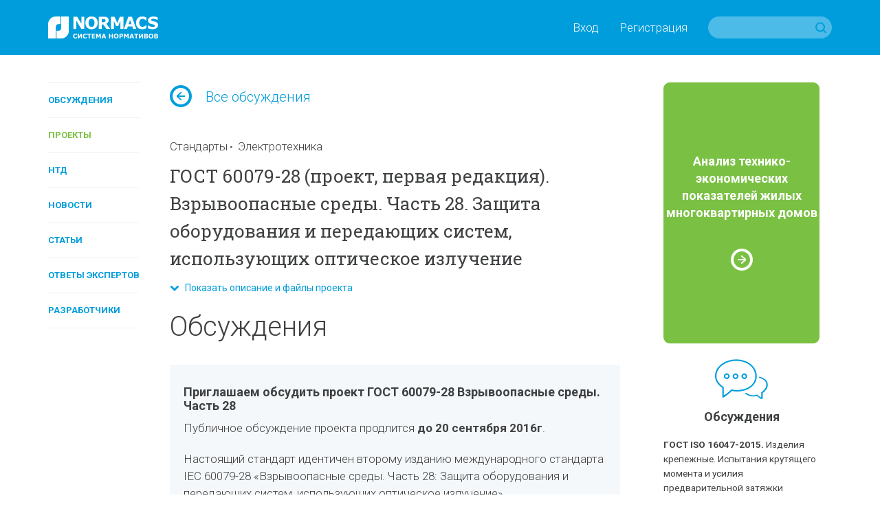

--- FILE ---
content_type: text/html; charset=utf-8
request_url: https://www.normacs.info/discussions/2861
body_size: 10181
content:
<!DOCTYPE html>
<html id='html' lang='ru-RU'>
<head>
<title>NormaCS ~ ГОСТ 60079-28 (проект, первая редакция) ~ Приглашаем обсудить проект ГОСТ 60079-28 Взрывоопасные среды. Часть 28</title>
<meta charset='utf-8'>
<meta content='text/html; charset=utf-8' http-equiv='Content-Type'>
<meta content='IE=edge' http-equiv='X-UA-Compatible'>
<meta content='width=device-width' name='viewport'>
<meta content='telephone=no' name='format-detection'>
<meta content='Все о техническом регулировании' name='description'>
<meta content='ГОСТ 60079-28 (проект, первая редакция) ~ Приглашаем обсудить проект ГОСТ 60079-28 Взрывоопасные среды. Часть 28' property='og:title'>
<meta content='Все о техническом регулировании' property='og:description'>
<meta content='https://www.normacs.info/assets/og-logo-9ff9bb8299741e94ae778331148e331588375e1b6f1d10d8df2607edb73dfd39.png' property='og:image'>
<meta content='' name='keywords'>
<meta content='9c0dd823175363eeeb332b68dd795325' name='cmsmagazine'>
<meta content='43f61e1468b093c2' name='yandex-verification'>
<meta content='JhQiOBy7Q7AcgkcChuHnyfd29dErFt35A_5WX-lHBH0' name='google-site-verification'>
<meta name="csrf-param" content="authenticity_token" />
<meta name="csrf-token" content="fkn/3pL507x2XstxY4FXzMuP8nx2RvX5Od0oh5TQP/Gi7sb1wi97GGOdZ9M1m6ZGGm/FOCCYo1TmLS9ErOF2tA==" />
<link crossorigin href='https://fonts.gstatic.com/' rel='preconnect'>
<link as='font' crossorigin href='https://fonts.gstatic.com/s/roboto/v20/KFOlCnqEu92Fr1MmWUlfABc4EsA.woff2' rel='preload'>
<link as='font' crossorigin href='https://fonts.gstatic.com/s/robotoslab/v9/BngMUXZYTXPIvIBgJJSb6ufJ5qW54A.woff2' rel='preload'>
<link as='font' crossorigin href='https://fonts.gstatic.com/s/robotoslab/v9/BngRUXZYTXPIvIBgJJSb6u9mxLCCwR26eg.woff2' rel='preload'>
<link as='font' crossorigin href='https://fonts.gstatic.com/s/roboto/v20/KFOmCnqEu92Fr1Mu4mxK.woff2' rel='preload'>
<link as='font' crossorigin href='https://fonts.gstatic.com/s/roboto/v20/KFOlCnqEu92Fr1MmSU5fABc4EsA.woff2' rel='preload'>
<link as='font' crossorigin href='https://fonts.gstatic.com/s/roboto/v20/KFOlCnqEu92Fr1MmWUlfBBc4.woff2' rel='preload'>
<link as='font' crossorigin href='https://fonts.gstatic.com/s/robotoslab/v9/BngMUXZYTXPIvIBgJJSb6ufN5qU.woff2' rel='preload'>
<link as='font' crossorigin href='https://fonts.gstatic.com/s/robotoslab/v9/BngRUXZYTXPIvIBgJJSb6u9mxLCGwR0.woff2' rel='preload'>
<link as='font' crossorigin href='https://fonts.gstatic.com/s/roboto/v20/KFOjCnqEu92Fr1Mu51TjASc6CsQ.woff2' rel='preload'>
<link as='font' crossorigin href='https://fonts.gstatic.com/s/roboto/v20/KFOmCnqEu92Fr1Mu5mxKOzY.woff2' rel='preload'>
<link as='font' crossorigin href='https://fonts.gstatic.com/s/roboto/v20/KFOlCnqEu92Fr1MmSU5fBBc4.woff2' rel='preload'>
<link as='font' crossorigin href='https://fonts.gstatic.com/s/robotoslab/v9/BngMUXZYTXPIvIBgJJSb6ufA5qW54A.woff2' rel='preload'>
<link as='font' crossorigin href='https://fonts.gstatic.com/s/robotoslab/v9/BngMUXZYTXPIvIBgJJSb6ufD5qW54A.woff2' rel='preload'>
<script>
  (function(){
    var d = document, e = d.documentElement, s = d.createElement('style');
    if (e.style.MozTransform === ''){
      s.textContent = 'body{text-indent:-9999px}';
      e.firstChild.appendChild(s);
      function f(){
        var ffrendertime = setTimeout ( function(){ s.parentNode && s.parentNode.removeChild(s) } , 200 );
      }
      addEventListener('load',f,false);
      setTimeout(f, 1500);
    }
  })();
</script>

<link href='https://fonts.googleapis.com/css?family=Roboto+Slab:400,100,300,700&amp;subset=latin,cyrillic' rel='stylesheet'>
<link href='https://fonts.googleapis.com/css?family=Roboto:400,100,100italic,300,300italic,400italic,500,500italic,700,700italic,900,900italic&amp;subset=latin,cyrillic' rel='stylesheet'>
<link href='https://netdna.bootstrapcdn.com/font-awesome/4.0.3/css/font-awesome.css' rel='stylesheet'>
<link href='/humans.txt' rel='author'>
<link href='https://www.normacs.info/assets/og-logo-9ff9bb8299741e94ae778331148e331588375e1b6f1d10d8df2607edb73dfd39.png' rel='image_src'>
<link rel="shortcut icon" type="image/x-icon" href="/favicon.ico" />
<link rel="stylesheet" media="all" href="/assets/base-4dd8371d054bc14d2bd685cad0704121c34dbc5921ed149867d0dec5c0d72663.css" />
<link rel="stylesheet" media="all" href="/assets/grid-ff4611729e9e3684316f46bcea6da5ab6d3e719ddb2b5dbd413f86f72c32b4db.css" />
<link rel="stylesheet" media="all" href="/assets/style-16690b865078856ab26a467bf23bc9216b9aa2d9996f7017b8e7270ee7765431.css" />
<link rel="stylesheet" media="all" href="/assets/project-5575aea10678794a041349a8429fa62ddd2a082a63baae874737257d5c5a021d.css" />
<link rel="stylesheet" media="all" href="/assets/responsive-07dc72349688f4459b1b2177ef5c94abe5e5ac58a77a3308933c88f730bd5ea8.css" />
<link rel="stylesheet" media="print" href="/assets/print-1a9d1161d9f89bc160798fde32a924e7c48ccc42ca7c4a3fe1ec02a2706ba40d.css" />

</head>
<body class='page' id='page'>
<script>
  (function(i,s,o,g,r,a,m){i['GoogleAnalyticsObject']=r;i[r]=i[r]||function(){
  (i[r].q=i[r].q||[]).push(arguments)},i[r].l=1*new Date();a=s.createElement(o),
  m=s.getElementsByTagName(o)[0];a.async=1;a.src=g;m.parentNode.insertBefore(a,m)
  })(window,document,'script','//www.google-analytics.com/analytics.js','ga');
  
  ga('create', 'UA-7678726-5', 'auto');
  ga('send', 'pageview');
</script>

<!-- Yandex.Metrika counter --> <script type="text/javascript" > (function(m,e,t,r,i,k,a){m[i]=m[i]||function(){(m[i].a=m[i].a||[]).push(arguments)}; m[i].l=1*new Date();k=e.createElement(t),a=e.getElementsByTagName(t)[0],k.async=1,k.src=r,a.parentNode.insertBefore(k,a)}) (window, document, "script", "https://mc.yandex.ru/metrika/tag.js", "ym"); ym(16810894, "init", { clickmap:true, trackLinks:true, accurateTrackBounce:true, webvisor:true, trackHash:true }); </script> <noscript><div><img src="https://mc.yandex.ru/watch/16810894" style="position:absolute; left:-9999px;" alt="" /></div></noscript> <!-- /Yandex.Metrika counter -->

<noscript>
<div class='alert-no-js c-alert __l c-bg __red' role='alert' style='display: block;'>
<h1>У вас отключен JavaScript.</h1>
</div>
</noscript>
<!--[if lt IE 9]>
<div class='alert-ie8' role='alert'>
<p class='alert-ie8_tx'>
Ваш браузер в&nbsp;настоящее время не&nbsp;поддерживается, приносим извинения за&nbsp;временное неудобство. Вы&nbsp;можете зайти на&nbsp;сайт с&nbsp;другого браузера, например,
<a href='https://www.google.ru/chrome/browser/desktop/' target='_blank'>Chrome</a>
</p>
</div>
<![endif]-->

<div class='wrapper'>
<header class='header' id='header' role='banner'>
<div class='ctn'>
<div class='grid'><div class='grid-i __desktop-grid-2-12 __tablet-grid-2-6 __phone-grid-1-2 va-m'>
<a href="/"><img class="va-t" alt="NormaCS" src="/assets/logo-d65f435df4ae4645c822edffe3d18fffa59f430f05a7403193cea098302fa07c.png" />
</a></div><div class='grid-i __desktop-grid-10-12 __tablet-grid-4-6 __phone-grid-1-2 va-m'>
<div class='tx __right'><nav class='header_nav'><a class='header_nav_i visible-desktop' data-dialog='open' data-url='/users/popup/login' href='#'>Вход</a><a class='header_nav_i visible-desktop' data-dialog='open' data-url='/users/popup/register' href='#'>Регистрация</a><a class='header_nav_i hidden-desktop' href='/users/login'>
<i class='ico __22 __user'></i>
</a><a class='header_nav_i visible-phone' href='#' id='toggle-search'>
<i class='ico __22 __search'></i>
</a></nav><form class="search hidden-phone" action="/search" accept-charset="UTF-8" method="get">
<input type="hidden" name="search_params[section]" id="search_params_section" value="all" />
<input type="text" name="search_params[text]" id="search_params_text" class="search_tx" />
<button class='search_btn __submit' type='submit'></button>
</form>


<form class="search __phone visible-phone" action="/search" accept-charset="UTF-8" method="get">
<input type="hidden" name="search_params[section]" id="search_params_section" value="all" />
<input type="text" name="search_params[text]" id="search_params_text" class="search_tx" />
<a class='search_btn __close' href='#'></a>
</form>


</div>
</div></div>
</div>
</header>

<a class='nav-toggle' href='#' id='nav-toggle'>
<img class="nav-toggle_ico" width="32" height="32" alt="" src="/assets/menu-8ee134fe894375a0142a5832514f723ecc2a66303e863dece3bceafd0d3b05bd.svg" />
</a>
<nav role='navigation'>
<ul class='nav __vertical __toggle'>
<li class='nav_i'>
<a class="nav_i_a " href="/documents">Обсуждения</a>
</li>

<li class='nav_i'>
<a class="nav_i_a __current" href="/projects">Проекты</a>
</li>

<li class='nav_i'>
<a class="nav_i_a " href="/ntds">НТД</a>
</li>

<li class='nav_i'>
<a class="nav_i_a " href="/news">Новости</a>
</li>

<li class='nav_i'>
<a class="nav_i_a " href="/articles">Статьи</a>
</li>

<li class='nav_i'>
<a class="nav_i_a " href="/answers">Ответы экспертов</a>
</li>

<li class='nav_i'>
<a class="nav_i_a " href="/companies">Разработчики</a>
</li>

</ul>
</nav>

<main class='main' id='main' role='main'>
<div class='p-t_4 p-b_8'>
<section aria-label='Сontent' role='region'>
<div class='ctn'>
<div class='grid'><div class='grid-i __desktop-grid-2-13 visible-desktop'>
<nav role='navigation'>
<ul class='nav __vertical'>
<li class='nav_i'>
<a class="nav_i_a " href="/documents">Обсуждения</a>
</li>

<li class='nav_i'>
<a class="nav_i_a __current" href="/projects">Проекты</a>
</li>

<li class='nav_i'>
<a class="nav_i_a " href="/ntds">НТД</a>
</li>

<li class='nav_i'>
<a class="nav_i_a " href="/news">Новости</a>
</li>

<li class='nav_i'>
<a class="nav_i_a " href="/articles">Статьи</a>
</li>

<li class='nav_i'>
<a class="nav_i_a " href="/answers">Ответы экспертов</a>
</li>

<li class='nav_i'>
<a class="nav_i_a " href="/companies">Разработчики</a>
</li>

</ul>
</nav>

</div><div class='grid-i __desktop-grid-7-12 __tablet-grid-1-1 __phone-grid-1-1'>
<p class='goto-back m-b_4'>
<a href='/projects/2560'><i class='ico __32 __arrow-right va-m'></i>Все обсуждения
</a>
</p>
<article class='m-b_1'>
<header class='m-b_1'>
<ul class='materials-tags'>
<li class='materials-tags_i'><a class="materials-tags_i_a" href="/projects?q%5Bsubsection_eq%5D=standards">Стандарты</a></li>

<li class="materials-tags_i"><a class="materials-tags_i_a" href="/projects?q%5Bwith_iso_industries%5D=12">Электротехника</a></li>

</ul>
</header>

<h2 class='m-b_1'>ГОСТ 60079-28 (проект, первая редакция). Взрывоопасные среды. Часть 28. Защита оборудования и передающих систем, использующих оптическое излучение</h2>
</article>
<div class="js-read-more m-b_2"><div class="js-read-more-block" style="display: none;"><div class='m-b_2'>
<span class='tx __muted'>30 июня 2016</span>
&mdash;
<span>
заканчивается
20 сентября 2016
</span>
</div>
<div class='m-b_2'>
<i class='__doc-status __project sprites va-m'></i>
&nbsp;
Проект
</div>
<div class='cnt delta m-b_2'>
<h3>Разработчик</h3>
<p>
<a href='/companies/75'>Автономная некоммерческая национальная организация «Ех-стандарт»</a>
</p>

<h3>Технический комитет</h3>
<div class='m-b_2'><a href="/companies/76">Технический комитет по стандартизации ТК 403 «Оборудование для взрывоопасных сред (Ex-оборудование)»</a></div>
<h3>Международные аналоги</h3>
<div class='m-b_2'><p>Настоящий стандарт идентичен второму изданию международного стандарта IEC 60079-28 «Взрывоопасные среды. Часть 28: Защита оборудования и передающих систем, использующих оптическое излучение» («Explosive atmospheres. Part 28: Protection of equipment and transmission systems using optical radiation», IDT).</p>

<p>Сведения о соответствии ссылочных международных стандартов ссылочным межгосударственным стандартам приведены в дополнительном приложении ДA.</p>
</div>
<h3>ОКС/МКС/ISO</h3>
<p>ОКС 29.260.20</p>
<h3>Описание</h3>
<div class='m-b_2'><p>Настоящий стандарт устанавливает требования, методы испытаний и маркировку для оборудования, испускающего оптическое излучение, предназначенного для применения во взрывоопасных средах, а также оборудования, находящегося вне взрывоопасной среды или защищенного видом взрывозащиты из перечисленных в IEC 60079-0, но генерирующего оптическое излучение, которое специально направлено в такую среду. Настоящий стандарт распространяется на оборудование групп I, II и III с уровнями взрывозащиты оборудования Ga, Gb, Gc, Da, Db, Dc, Ma and Mb.</p>
</div>
</div>
<div class='m-b_4'>
<h3 class='m-b_1'>Файлы проекта</h3>
<ul class='files'>
<li class='files_i'>
<a data-dialog="open" data-url="/users/popup/login" title="Форма_для_отзывов_Взрывоопасные_среды.doc" href="#">Форма_для_отзывов_Взрывоопасные_...</a>
</li>
<li class='files_i'>
<a data-dialog="open" data-url="/users/popup/login" title="ПЗ_к_проекту_ГОСТ_60079-28.pdf" href="#">ПЗ_к_проекту_ГОСТ_60079-28.pdf</a>
</li>
<li class='files_i'>
<a data-dialog="open" data-url="/users/popup/login" title="Проект_ГОСТ_60079-28.pdf" href="#">Проект_ГОСТ_60079-28.pdf</a>
</li>

</ul>
</div>
<div class='m-b_2'>
<div class='document-action'>
<div class='grid'><div class='grid-i __desktop-grid-4-6 __tablet-grid-1-3 va-m'>
<ul class='files'>
<li class='files_i'>
<a data-dialog="open" data-url="/users/popup/login" href="#">Форма замечаний к проекту</a>
</li>
</ul>
</div><div class='grid-i __desktop-grid-2-6 __tablet-grid-1-3 va-m'>
<div class='document-action_share'>
<div class='clearfix'>
<ul class='sharing-inline'>
<li data-url='' data-desc='Все о техническом регулировании' data-via='' 
data-title='ГОСТ 60079-28 (проект, первая редакция) ~ Приглашаем обсудить проект ГОСТ 60079-28 Взрывоопасные среды. Часть 28' data-img='https://www.normacs.info/assets/og-logo-9ff9bb8299741e94ae778331148e331588375e1b6f1d10d8df2607edb73dfd39.png'>
<a rel="nofollow " data-site="vkontakte" class="is-vk" onclick="return SocialShareButton.share(this);" title="ВКонтакте" href="#"><i class="icon mdi mdi-vk"></i></a>
</li>
</ul>
</div>
</div>
</div></div>
</div>

</div>
</div><a class='tx __s js-read-more-link' href='#'>
<i class='fa fa-chevron-down'></i>
&nbsp;
Показать описание и файлы проекта
</a>
</div>

<div class='m-b_6'>
<header class='m-b_3'>
<div class='grid'><div class='grid-i __desktop-grid-1-2 __tablet-grid-1-2 __phone-grid-1-1'>
<h1>Обсуждения</h1>
</div><div class='grid-i __desktop-grid-1-2 __tablet-grid-1-2 __phone-grid-1-1'>

</div></div>
</header>
<div class='comments'>
<a id='post-' name='0'></a>
<article class='comments_i __begin'>
<div class='cnt m-b_3' data-comment-body>
<h5>Приглашаем обсудить проект ГОСТ 60079-28 Взрывоопасные среды. Часть 28</h5>
<div class='cnt'><p>Публичное обсуждение проекта продлится <strong>до 20 сентября 2016г</strong>.</p>

<p>Настоящий стандарт идентичен второму изданию международного стандарта IEC 60079-28 «Взрывоопасные среды. Часть 28: Защита оборудования и передающих систем, использующих оптическое излучение».</p>

<p>В настоящем стандарте приведены требования и меры предосторожности, которые должны быть выполнены при применении оборудования, передающего оптическое излучение во взрывоопасной газовой или пылевой среде. В нем также приведен метод испытания, который может быть применен в специальных случаях для проверки отсутствия у пучка воспламеняющей способности в выбранных условиях испытаний, если пороговые оптические значения не могут быть гарантированы путем оценки или измерения интенсивности пучка.</p>
</div>
</div>
<footer class='comments_i_f'>
<div class='grid'><div class='grid-i __desktop-grid-2-3 __tablet-grid-1-1 __phone-grid-1-1 va-m'>
<div class='user-avatar __name'>
<div class='user-avatar_photo'>
<a class='double-hover' href='/profiles/22'>
<img width="40" height="40" alt="NormaCS" src="/uploads/administrator/avatar/22/v40_Logo_edit.png" />
</a>
</div>
<div class='user-avatar_name'>
<p>
<a class='a __invert double-hover' href='/profiles/22'>NormaCS</a>
</p>
<p class='tx __muted'>
Администратор, 
30 июня 2016
</p>
</div>
</div>

</div><div class='grid-i __desktop-grid-1-3 __tablet-grid-1-1 __phone-grid-1-1 va-m'>
<div class='tx __right'>
<a data-dialog='open' data-url='/users/popup/login' href='/users/login'>Ответить</a>
</div>
</div></div>
</footer>
</article>

<div class='m-t_2'>
<div class='hide-on-print'>
Пожалуйста,
<a data-dialog="open" data-url="/users/popup/register" href="#">зарегистрируйтесь</a>
или <a data-dialog="open" data-url="/users/popup/login" href="#">войдите</a> на&nbsp;сайт, чтобы оставить комментарий.
</div>

</div>
</div>
</div>


<script id='upload-file' type='text/html'>
<li class='upload_files_i'>
<span class='upload_files_i_ico __warning' style='display: none;'>
<i class='fa fa-exclamation-triangle'></i>
</span>
<a class='upload_files_i_ico js-abort-file-uploading' href='#'>
<i class='ico __20 __close'></i>
</a>
<p class='upload_files_i_name'>имя файла</p>
<div class='upload_files_i_progress' data-progress='0%'>
<div class='upload_files_i_progress_status' style='width: 0%;'></div>
</div>
<input type="hidden" name="new_files[]" id="new_files_" />
</li>
</script>

<script id='upload-remark-file' type='text/html'>
<li class='upload_files_i'>
<span class='upload_files_i_ico __warning' style='display: none;'>
<i class='fa fa-exclamation-triangle'></i>
</span>
<a class='upload_files_i_ico js-abort-file-uploading' href='#'>
<i class='ico __20 __close'></i>
</a>
<p class='upload_files_i_name'>имя файла</p>
<div class='upload_files_i_progress' data-progress='0%'>
<div class='upload_files_i_progress_status' style='width: 0%;'></div>
</div>
<input type="hidden" name="new_remark_file" id="new_remark_file" />
</li>
</script>



</div><div class='grid-i __desktop-grid-3-12 __tablet-grid-1-1 __phone-grid-1-1'>
<aside class='sidebar'>
<hr class='hr __border m-t_4 m-b_6 hidden-desktop'>
<div class='grid'><div class='grid-i __desktop-grid-1-1 __tablet-grid-1-2 __phone-grid-1-1'>
<a class='__minor banner' href='https://www.normacs.info/articles/883'>
<div class='banner_inner'>
<p class='banner_tx'>Анализ технико-экономических показателей жилых многоквартирных домов</p>
<i class='banner_ico'></i>
</div>
</a>

</div><div class='grid-i __desktop-grid-1-1 __tablet-grid-1-2 __phone-grid-1-1'>
<div class='m-b_2'>
<div class='category-material'>
<a href='/documents'>
<i class='__64 __blue __discussions ico'></i>
</a>
<p>
<a href='/documents'>Обсуждения</a>
</p>

</div>
<article class='last-material'>
<p>
<a class="a __invert" href="/documents/12686"><b>ГОСТ ISO 16047-2015.</b>
Изделия крепежные. Испытания крутящего момента и усилия предварительной затяжки
</a></p>
<footer class='last-material_footer'><span>22 декабря 2025</span>
</footer>
</article>
<article class='last-material'>
<p>
<a class="a __invert" href="/documents/8817"><b>ГОСТ Р 21.101-2020.</b>
Система проектной документации для строительства. Основные требования к проектной и рабочей документации
</a></p>
<footer class='last-material_footer'><span>27 ноября 2025</span><span class='material-comments'>
<i class='ico __22 __comments'></i>
11
</span>

</footer>
</article>
<article class='last-material'>
<p>
<a class="a __invert" href="/documents/958"><b>ГОСТ 5639-82.</b>
Стали и сплавы. Методы выявления и определения величины зерна
</a></p>
<footer class='last-material_footer'><span>10 ноября 2025</span>
</footer>
</article>


</div>
<div class='m-b_2'>
<div class='category-material'>
<a href='/projects'>
<i class='__64 __green __projects ico'></i>
</a>
<p>
<a href='/projects'>Проекты</a>
</p>

</div>
<article class='last-material'>
<p>
<a class="a __invert" href="/projects/12709">ПНСТ (проект, первая редакция). Интеллектуальные транспортные системы. Подсистема пополосного управления движением транспорта. Общие требования, объекты и методы испытаний</a>
</p>
<footer class='last-material_footer'><span>14 января 2026</span><span>
&mdash;&nbsp;заканчивается
24 февраля 2026
</span>

</footer>
</article>
<article class='last-material'>
<p>
<a class="a __invert" href="/projects/12708">ПНСТ (проект, первая редакция). Интеллектуальные транспортные системы. Подсистема мониторинга параметров транспортных потоков. Общие требования, объекты и методы испытаний</a>
</p>
<footer class='last-material_footer'><span>14 января 2026</span><span>
&mdash;&nbsp;заканчивается
24 февраля 2026
</span>

</footer>
</article>
<article class='last-material'>
<p>
<a class="a __invert" href="/projects/12707">ПНСТ (проект, первая редакция). Интеллектуальные транспортные системы. Подсистема мониторинга состояния дороги и дорожной инфраструктуры. Общие требования, объекты и методы испытаний</a>
</p>
<footer class='last-material_footer'><span>14 января 2026</span><span>
&mdash;&nbsp;заканчивается
24 февраля 2026
</span>

</footer>
</article>


</div>
<div class='m-b_2'>
<div class='category-material'>
<a href="/ntds"><i class='__64 __blue __standards ico'></i>
</a><p>
<a href="/ntds">НТД</a>
</p>

</div>
<article class='last-material'>
<p>
<a class="a __invert" href="/ntds/29701">В NormaCS опубликован ГОСТ Р 59988.19.1-2025</a>
</p>
<footer class='last-material_footer'><span>16 января 2026</span>
</footer>
</article>
<article class='last-material'>
<p>
<a class="a __invert" href="/ntds/29700">В NormaCS опубликован ГОСТ Р 58287-2025</a>
</p>
<footer class='last-material_footer'><span>16 января 2026</span>
</footer>
</article>
<article class='last-material'>
<p>
<a class="a __invert" href="/ntds/29699">В NormaCS опубликован ГОСТ ISO 3875-2025</a>
</p>
<footer class='last-material_footer'><span>16 января 2026</span>
</footer>
</article>


</div>
</div><div class='grid-i __desktop-grid-1-1 __tablet-grid-1-2 __phone-grid-1-1'>
<div class='m-b_2'>
<div class='category-material'>
<a href="/news"><i class='__64 __green __news ico'></i>
</a><p>
<a href="/news">Новости</a>
</p>

</div>
<article class='last-material'>
<p>
<a id='78133'></a>
<a class="a __invert" href="/news/78133">Нейросеть поможет строить социалку</a>
</p>
<footer class='last-material_footer'><span>15 января 2026</span>
</footer>
</article>
<article class='last-material'>
<p>
<a id='78095'></a>
<a class="a __invert" href="/news/78095">Хуснуллин назвал благоприятные для отрасли показатели ипотечного рынка</a>
</p>
<footer class='last-material_footer'><span>26 декабря 2025</span>
</footer>
</article>
<article class='last-material'>
<p>
<a id='78032'></a>
<a class="a __invert" href="/news/78032">Ключевые изменения в законодательстве за 2025 год, а также роль Росстройконтроля в процессе реализации строительных проектов</a>
</p>
<footer class='last-material_footer'><span>15 декабря 2025</span>
</footer>
</article>


</div>
<div class='m-b_2'>
<div class='category-material'>
<a href="/articles"><i class='__64 __articles __blue ico'></i>
</a><p>
<a href="/articles">Статьи</a>
</p>

</div>
<article class='last-material'>
<p>
<a class="a __invert" href="/articles/1188">Создано приложение для моделирования технологических схем на Платформе nanoCAD</a>
</p>
<footer class='last-material_footer'><span>13 января 2026</span>
</footer>
</article>
<article class='last-material'>
<p>
<a class="a __invert" href="/articles/1187">«Нанософт» подводит итоги 2025 года: массовый переход на nanoCAD, расширение портфеля отраслевых решений, запуск продуктов на базе ИИ</a>
</p>
<footer class='last-material_footer'><span>30 декабря 2025</span>
</footer>
</article>
<article class='last-material'>
<p>
<a class="a __invert" href="/articles/1186">Комиссия по цифре ОС Минстроя России запланировала тотальное присутствие российского ПО</a>
</p>
<footer class='last-material_footer'><span>25 декабря 2025</span>
</footer>
</article>


</div>
<div>
<div class='category-material'>
<a href="/articles/video"><i class='__64 __green __video ico'></i>
</a><p>
<a href="/articles/video">Видео</a>
</p>

</div>
<article class='last-material'>
<p>
<a class="a __invert" href="/articles/902">Специалисты ФАУ ФЦС приняли участие в работе Экспертного совета при Комитете Госдумы РФ</a>
</p>
<footer class='last-material_footer'><span>4 марта 2021</span>
</footer>
</article>
<article class='last-material'>
<p>
<a class="a __invert" href="/articles/860">NormaCS. Эксперты о нормативах. Актуальная ситуация в области инженерных изысканий в строительстве</a>
</p>
<footer class='last-material_footer'><span>6 августа 2020</span>
</footer>
</article>
<article class='last-material'>
<p>
<a class="a __invert" href="/articles/858">Выложены видеозаписи всех докладов, прозвучавших на Всероссийском практическом семинаре «Градостроительная деятельность-2020»</a>
</p>
<footer class='last-material_footer'><span>30 июля 2020</span>
</footer>
</article>


</div>
</div><div class='grid-i __desktop-grid-1-1 __tablet-grid-1-2 __phone-grid-1-1'>
<a class='__minor banner' href='https://www.normacs.info/ntds/12911'>
<div class='banner_inner'>
<p class='banner_tx'>Программа стандартизации ПНС-2021</p>
<i class='banner_ico'></i>
</div>
</a>

</div></div>
</aside>

</div></div>
</div>
</section>
</div>
</main>
<footer class='footer' id='footer' role='contentinfo'>
<div class='ctn'>
<nav class='footer_nav'>
<a class='footer_nav_i' href='/about' target='_blank'>О проекте</a>
<a class='footer_nav_i' href='/contacts' target='_blank'>Контакты</a>
<a class='footer_nav_i' href='/confidentiality' target='_blank'>Конфиденциальность</a>
<a class='footer_nav_i' href='/terms' target='_blank'>Условия использования</a>
<a class='footer_nav_i' href='/partners' target='_blank'>Партнеры</a>
<a class='footer_nav_i' href='/for_ntd_developers' target='_blank'>Разработчикам НТД</a>
<a class='footer_nav_i' href='/normacs' target='_blank'>NormaCS 4.x</a>
<a class='footer_nav_i' href='/help' target='_blank'>Помощь</a>
</nav>
<div class='footer_social'>
<div class='grid'><div class='grid-i __desktop-grid-9-12 __tablet-grid-2-3 __phone-grid-2-3'>
<div class='grid'><div class='grid-i __desktop-grid-3-8 __tablet-grid-1-4 __phone-grid-1-2'>
<a class='footer_social_logo' href='https://www.nanocad.ru/' target='_blank'>
<img src="/assets/footer-logo-6ac6363daa870748514edc90628ba732e65d919353c4b3a5cbbe1ea4e1c7aba2.svg" />
</a>
</div><div class='grid-i __desktop-grid-1-8 __tablet-grid-1-4 __phone-grid-1-2'>
<a class='footer_social_i' href='https://vk.com/normacs1' target='_blank'>
<i class='ico __vk'></i>
ВКонтакте
</a>
</div><div class='grid-i __desktop-grid-1-8 __tablet-grid-1-4 __phone-grid-1-2'>
<a class='footer_social_i' href='http://www.youtube.com/playlist?list=PLC027C5E19063511D' target='_blank'>
<i class='ico __youtube'></i>
Youtube
</a>
</div><div class='grid-i __desktop-grid-1-8 __tablet-grid-1-4 visible-desktop'>
<a class='footer_social_i' href='http://ok.ru/group/52569351913660' target='_blank'>
<i class='ico __ok'></i>
Одноклассники
</a>
</div></div>
</div></div>
</div>
<p>&copy;&nbsp;ООО &laquo;Нанософт разработка&raquo;, &laquo;Всё о&nbsp;техническом регулировании&raquo;, 2012&nbsp;-&nbsp;2026</p>
<p>Любое использование материалов сайта возможно только с&nbsp;разрешения администрации.</p>
</div>
</footer>

</div>
<script src="/assets/application-e4315cb950ea93915fa7dc31265ec2082d9369179c3b203e365c709dab1c135e.js"></script>


<script src="/assets/files-f5d557e4fa44fa95b2b9a3da769d2db528d186532fdfea4670c9c83b80eb3ffc.js"></script>
<script src="/assets/editor-a5b5ae2f1128d9ded0f1005ceea536c6fcc33cd47e6872eb7f9b2ec810d01c91.js"></script>
<script src="/assets/comments-ccb7fb6129e423c49f1a25cba3057c071daf5b4a3a8ceff69de296fdb26178db.js"></script>

<!--[if lt IE 9]>
<script>
document.getElementById("html").className+= ' __overflow';
document.getElementById("page").className+= ' __overflow';
</script>
<![endif]-->
</body>
</html>


--- FILE ---
content_type: text/css
request_url: https://www.normacs.info/assets/responsive-07dc72349688f4459b1b2177ef5c94abe5e5ac58a77a3308933c88f730bd5ea8.css
body_size: 922
content:
@media all and (max-width: 679px){.ctn{min-width:320px;max-width:639px}.hidden-phone,.visible-tablet,.visible-desktop{display:none !important}html{font-size:62.5%}body{min-width:360px}body{font-size:1.7rem;line-height:2.5rem}h1,.alpha{font-family:"Roboto", Helvetica, Arial, sans-serif;font-weight:300;font-size:4rem;line-height:5rem}h2,.beta{font-family:"Roboto Slab", "Times New Roman", Times, serif;font-weight:400;font-size:2.6rem;line-height:4rem}h3,.gamma{font-family:"Roboto Slab", "Times New Roman", Times, serif;font-weight:400;font-size:1.8rem;line-height:3rem}h4,.delta{font-family:"Roboto Slab", "Times New Roman", Times, serif;font-weight:300;font-size:1.8rem;line-height:3rem}h5,.epsilon{font-family:"Roboto", Helvetica, Arial, sans-serif;font-weight:700;font-size:1.8rem;line-height:2rem}h6,.zeta{font-weight:inherit;font-size:inherit;line-height:inherit}.header_nav_i{margin-left:2rem}.main{padding-top:6.4rem;left:0;-webkit-transition:left 0.33s;-moz-transition:left 0.33s;-ms-transition:left 0.33s;-o-transition:left 0.33s;transition:left 0.33s}.main.__toggle{left:22rem}.main .promo-section{margin-top:1.6rem}.nav-toggle{top:10.4rem;left:2rem}.nav.__toggle{top:18.4rem;width:22rem;padding-left:2rem}.promo-block_inner{padding:6rem 3rem 5.5rem}.promo-block_body{font-size:1.8rem;line-height:3rem}.search{position:absolute;top:2.4rem;right:6px;left:6px}.search.__phone{display:none}.search_tx{width:100%}.company-form_logo .company-form_del{position:static;display:block;margin-left:0}.company-form_link{display:block;text-align:center}}@media all and (min-width: 680px) and (max-width: 979px){.ctn{min-width:640px;max-width:939px}.visible-phone,.hidden-tablet,.visible-desktop{display:none !important}html{font-size:62.5%}body{min-width:680px}body{font-size:1.7rem;line-height:2.5rem}h1,.alpha{font-family:"Roboto", Helvetica, Arial, sans-serif;font-weight:300;font-size:4rem;line-height:5rem}h2,.beta{font-family:"Roboto Slab", "Times New Roman", Times, serif;font-weight:400;font-size:2.6rem;line-height:4rem}h3,.gamma{font-family:"Roboto Slab", "Times New Roman", Times, serif;font-weight:400;font-size:1.8rem;line-height:3rem}h4,.delta{font-family:"Roboto Slab", "Times New Roman", Times, serif;font-weight:300;font-size:1.8rem;line-height:3rem}h5,.epsilon{font-family:"Roboto", Helvetica, Arial, sans-serif;font-weight:700;font-size:1.8rem;line-height:2rem}h6,.zeta{font-weight:inherit;font-size:inherit;line-height:inherit}.header_nav_i{margin-left:3rem}.main{left:0;-webkit-transition:left 0.33s;-moz-transition:left 0.33s;-ms-transition:left 0.33s;-o-transition:left 0.33s;transition:left 0.33s}.main.__toggle{left:17rem}.main section>.ctn,.main .promo-section{padding-left:9.1rem}.nav-toggle{top:12.4rem;left:3rem}.nav.__toggle{top:20.2rem;width:23rem;padding-left:2rem}.promo-block_inner{padding:6rem 8rem 5.5rem}.promo-block_body{font-size:1.8rem;line-height:3rem}.search{margin-left:3rem}.search_tx{width:18rem}.document-action_share>.sharing-inline{float:right}}@media all and (min-width: 980px){.ctn{min-width:940px;max-width:1180px}.visible-phone,.visible-tablet,.hidden-desktop{display:none !important}html{font-size:62.5%}body{min-width:980px}body{font-size:1.7rem;line-height:2.5rem}h1,.alpha{font-family:"Roboto", Helvetica, Arial, sans-serif;font-weight:300;font-size:4rem;line-height:5rem}h2,.beta{font-family:"Roboto Slab", "Times New Roman", Times, serif;font-weight:400;font-size:2.6rem;line-height:4rem}h3,.gamma{font-family:"Roboto Slab", "Times New Roman", Times, serif;font-weight:400;font-size:1.8rem;line-height:3rem}h4,.delta{font-family:"Roboto Slab", "Times New Roman", Times, serif;font-weight:300;font-size:1.8rem;line-height:3rem}h5,.epsilon{font-family:"Roboto", Helvetica, Arial, sans-serif;font-weight:700;font-size:1.8rem;line-height:2rem}h6,.zeta{font-weight:inherit;font-size:inherit;line-height:inherit}.header_nav_i{margin-left:3rem}.nav-toggle{display:none}.nav.__toggle{display:none}.sidebar{padding-left:4rem}.promo-block_inner{padding:6rem 10rem 9rem}.promo-block_body{font-size:2.6rem;line-height:4rem}.index-article.__left{margin-right:3rem}.index-article.__right{margin-left:3rem}.index-category-material{padding-right:2rem}.comments-subject{padding-left:5rem}.comments-form{padding-left:5rem}.search{margin-left:3rem}.search_tx{width:18rem}.user-photo_remove{position:absolute;top:-.7rem;left:100%;margin-left:1rem}.document-action_share>.sharing-inline{float:right}}
